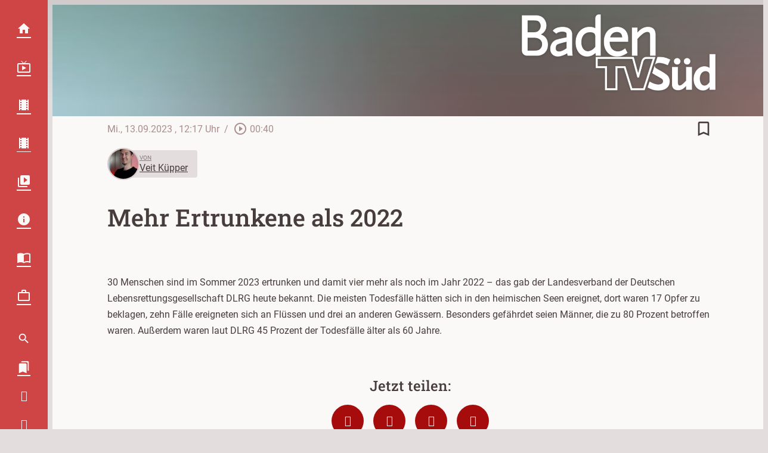

--- FILE ---
content_type: application/javascript; charset=utf-8
request_url: https://www.baden-tv-sued.com/wp-content/themes/cmms-theme-baden_tv/assets/dist/4.17/PostShortcut.js
body_size: 995
content:
import{_,S as h,n as i,P as k,a as b,C as w,s as y}from"./app.js";const x={name:"PostShortcutBase",props:["model"],computed:{excerpt(){return this.model.teaser&&this.model.teaser.length>0?this.model.teaser:this.model.excerpt},typeClass(){return"type-"+this.model.post_type},thumbnail(){return this.model.image?this.model.image:!1}}},C={name:"PostShortcut",extends:x,props:["post"],components:{SoylentLink:h,BookmarkButton:i,PostShortcutToolbar:k,CroppedText:b,CmmsResponsiveImage:w},computed:{excerpt(){return this.postModel.teaser&&this.postModel.teaser.length>0?this.postModel.teaser:this.postModel.excerpt},postTypeClass(){return"type-"+this.postModel.post_type},postThumbnail(){return this.postModel.image?this.postModel.image:!1},postDate(){return`${this.postModel.date.d}. ${this.postModel.date.m_short_txt} ${this.postModel.date.y} `},postDuration(){return this.postModel.duration?this.$filters.appendDurationPrefix(this.postModel.duration):null},postModel(){return this.model?this.model:this.post},hasBookmarks(){return"bookmark_object"in this.post},bookmarkButton(){return y.getByName("bookmarkButton",i)}}},n=window.Vue.resolveComponent,o=window.Vue.openBlock,a=window.Vue.createBlock,s=window.Vue.createCommentVNode,t=window.Vue.createElementVNode,M=window.Vue.resolveDynamicComponent,l=window.Vue.createElementBlock,r=window.Vue.toDisplayString,f=window.Vue.normalizeClass,g=window.Vue.withCtx,B={class:"media-wrapper"},V={class:"thumbnail"},S=t("span",{class:"media-label"},[t("span",{class:"media-label__label"},[t("span",{class:"media-label__icon iconSet"})])],-1),D={class:"entry-wrapper"},T={class:"headline-wrapper"},P={key:1,class:"zone-label"},v={class:"meta"},j={class:"date"},N={class:"date__day"},z={class:"date__time"},E={key:0,class:"duration"},I={key:2,class:"title"};function L(R,A,c,q,F,e){const d=n("CmmsResponsiveImage"),m=n("CroppedText"),p=n("PostShortcutToolbar"),u=n("SoylentLink");return o(),a(u,{url:e.postModel.url,class:f(["post-shortcut",e.postTypeClass])},{default:g(()=>[t("span",B,[t("span",V,[e.postThumbnail?(o(),a(d,{key:0,fill:!0,image:e.postThumbnail},null,8,["image"])):s("",!0)]),S]),t("span",D,[t("span",T,[e.hasBookmarks?(o(),a(M(e.bookmarkButton),{key:0,"bookmark-object":c.post.bookmark_object},null,8,["bookmark-object"])):s("",!0),e.postModel.show_ad_label?(o(),l("span",P,"Anzeige")):s("",!0),t("span",v,[t("span",j,[t("span",N,r(e.postDate),1),t("span",z,r(e.postModel.date.time_txt),1)]),e.postModel.duration?(o(),l("span",E,r(e.postDuration),1)):s("",!0)]),e.postModel.title?(o(),l("span",I,r(e.postModel.title),1)):s("",!0)]),e.excerpt?(o(),a(m,{key:0,class:"excerpt",tag:"span",text:e.excerpt,lines:4},null,8,["text"])):s("",!0)]),e.hasBookmarks?(o(),a(p,{key:0,"bookmark-object":c.post.bookmark_object,"meta-time":e.postModel.date.time_txt,"meta-date":e.postDate,"meta-duration":e.postDuration},null,8,["bookmark-object","meta-time","meta-date","meta-duration"])):s("",!0)]),_:1},8,["url","class"])}const H=_(C,[["render",L]]);export{H as P};
